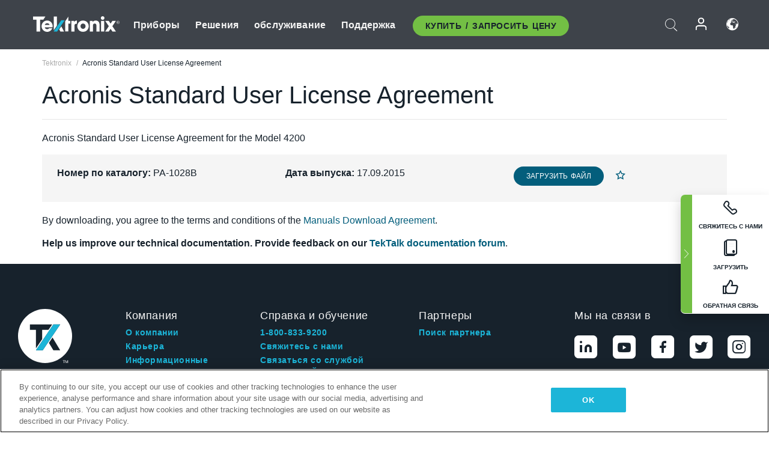

--- FILE ---
content_type: text/html; charset=utf-8
request_url: https://www.tek.com/ru/manual/acronis-standard-user-license-agreement-manual
body_size: 14754
content:



<!DOCTYPE html>
<html lang="ru-RU">
<head itemscope itemtype="http://schema.org/WebSite">
    <meta charset="utf-8">
    <meta http-equiv="X-UA-Compatible" content="IE=edge">
    <meta name="viewport" content="width=device-width" />
    <meta http-equiv="content-language" content="ru-RU">

        <!--Critical CSS Styles-->
        
        <!--CSS Styles-->
        <link rel="stylesheet" id="tek-main-css" href="/patternlab/css/tek.css?v-2026.01.15.1" as="style" data-version="2026.01.15.1">
        <noscript id="tek-main-css-noscript"><link rel="stylesheet" href="/patternlab/css/tek.css?v-2026.01.15.1"></noscript>


    <style type="text/css" data-source="global">
        
    </style>
    <style type="text/css" data-source="localized">
            
    </style>

    <style>
.bundle-card{
overflow: visible;
}
.oem-hide{display:none !important;}
.bundle-card .bundle-price {
font-size:1.425rem!important;
}
@media screen and (min-width: 992px) and (max-width: 1279px){
.bundle-card .bundle-price {
font-size:1.1rem!important;
}
}
.new-nav-item::before {
    color: #73bf44;
    display: initial;
}
:lang(en) .new-nav-item::before, :lang(en) header.header--redesign .nav--main ul li ul li a.category[href="https://my.tek.com/tektalk/"]:before
{
  content: "NEW! ";
   color: #73bf44;
    display: initial;
}
:lang(ja) .new-nav-item::before {
    content: "新着 ";
}
:lang(zh-CN) .new-nav-item::before {
    content: "新的 ";
}
:lang(de-DE) .new-nav-item::before {
    content: "Neu ";
}
:lang(fr-FR) .new-nav-item::before {
    content: "Nouveau "
}
:lang(zh-TW) .new-nav-item::before {
    content: "新的 ";
}
@media screen and (min-width: 992px) {
:lang(fr-FR) .new-nav-item::before {left: -45px;}
  .new-nav-item::before {
    position: absolute;
    left: -20px;
  }
}
.tek-accordion-content {display:none;}
div#drift-frame-controller{z-index:214748364!important;}
@media only screen and (max-width:425px){#onetrust-banner-sdk.otFlat{max-height:25%!important}#onetrust-banner-sdk #onetrust-policy{margin-left:0;margin-top:10px!important}#onetrust-banner-sdk .ot-sdk-columns{width:48%!important;float:left;box-sizing:border-box;padding:0;display:initial;margin-right:2%}#onetrust-consent-sdk #onetrust-button-group button:first-child{margin-top:40px!important}#onetrust-banner-sdk #onetrust-close-btn-container{top:0!important}#onetrust-banner-sdk #onetrust-banner-sdk.ot-close-btn-link,#onetrust-banner-sdk.ot-close-btn-link{padding-top:0!important}}
@media screen and (max-width: 767px){
footer.footer.footer-redesign .footer-connect .social-media-container a {font-size:2rem;}
}
@media screen and (max-width: 300px){
footer.footer.footer-redesign .footer-connect .social-media-container a {font-size:1rem;}
}
/* Slick */
.slider-wrap .slider.slick-slider .banner {display:none;}
.slider-wrap .slider.slick-slider .banner:first-child {display:block;}
.slider-wrap .slider.slick-slider.slick-initialized .banner {display:block;}
/* Documents */
main.main .main-content img.lazy {
max-height: 285px;
min-height: 285px;
}
main.main .main-content #sidebar-wrapper img.lazy,
main.main .main-content img.lazy.loaded,
main.main .main-content .chap-nav img.lazy {
max-height: inherit;
min-height: inherit;
}
main.main .main-content:after,
main.main .main-content #wrapper:after {
    clear: both;
    content: "";
    display: table;
}
@media screen and (min-width: 577px){
  main.main .doc__img {margin: 20px 15px 0px 45px;}
}
/* Slick */
.slider.js-slider-dots img.lazy.loaded,
.main-content img.lazy.loaded {
    max-height: initial;
}
/* MSDM */
div[data-form-block-id="249c9904-bdc6-ee11-9078-6045bd058aac"] {
  visibility: hidden;
  max-height: 1px;
  max-width: 1px;
  overflow: hidden;
}
</style>
    <!--END CSS tyles-->

        <script type="text/javascript" src="/static/js/vendor/jquery-3.5.1.min.js"></script>
<script>
window.dataLayer = window.dataLayer || [];
</script>

<!-- Optimizely -->
<script async src="/api/optimizelyjs/6238166017900544.js"></script>
<!-- End Optimizely -->

<!-- Google Tag Manager -->
<script>(function(w,d,s,l,i){w[l]=w[l]||[];w[l].push({'gtm.start':
new Date().getTime(),event:'gtm.js'});var f=d.getElementsByTagName(s)[0],
j=d.createElement(s),dl=l!='dataLayer'?'&l='+l:'';j.async=true;j.src=
'https://www.googletagmanager.com/gtm.js?id='+i+dl;f.parentNode.insertBefore(j,f);
})(window,document,'script','dataLayer','GTM-77N6');</script>
<!-- End Google Tag Manager -->

    <title itemprop="name">Acronis Standard User License Agreement | Tektronix</title>
    <meta name="keywords" content="Acronis Standard User License Agreement, " />
    <meta name="description" content="Acronis Standard User License Agreement for the Model 4200" />

<!--Open Graph Tags-->
    <meta property="og:title" content="Acronis Standard User License Agreement" />

<meta property="og:type" content="website" />

    <meta property="og:description" content="Acronis Standard User License Agreement for the Model 4200 " />

<meta property="og:url" content="https://www.tek.com/ru/manual/acronis-standard-user-license-agreement-manual" />




<!--Canonical and Alternate URLs-->
<link rel="canonical" href="https://www.tek.com/ru/manual/acronis-standard-user-license-agreement-manual" itemprop="url" />



<!--Developer site considerations-->

        <link rel="alternate" hreflang="en" href="https://www.tek.com/en/manual/acronis-standard-user-license-agreement-manual" />
        <link rel="alternate" hreflang="x-default" href="https://www.tek.com/en/manual/acronis-standard-user-license-agreement-manual" />
        <link rel="alternate" hreflang="ja-jp" href="https://www.tek.com/ja/manual/acronis-standard-user-license-agreement-manual" />
        <link rel="alternate" hreflang="de-de" href="https://www.tek.com/de/manual/acronis-standard-user-license-agreement-manual" />
        <link rel="alternate" hreflang="ru-ru" href="https://www.tek.com/ru/manual/acronis-standard-user-license-agreement-manual" />
        <link rel="alternate" hreflang="fr-fr" href="https://www.tek.com/fr/manual/acronis-standard-user-license-agreement-manual" />
        <link rel="alternate" hreflang="zh-cn" href="https://www.tek.com.cn/manual/acronis-standard-user-license-agreement-manual" />
        <link rel="alternate" hreflang="zh-tw" href="https://www.tek.com/tw/manual/acronis-standard-user-license-agreement-manual" />
        <link rel="alternate" hreflang="ko-kr" href="https://www.tek.com/ko/manual/acronis-standard-user-license-agreement-manual" />
        <link rel="alternate" hreflang="vi-vn" href="https://www.tek.com/vn/manual/acronis-standard-user-license-agreement-manual" />
    

    

    <script type="text/plain" class="optanon-category-C0002">
        if(document.cookie.indexOf('SC_TRACKING_CONSENT') == -1)
        {
            fetch("/api/trackingconsent/giveconsent", {method: "GET", credentials: 'include'});
        }
    </script>
</head>
<body class="" data-channel="sales" sc-item-id="{05DA19EB-45CE-4ED0-B7EE-933FF63DC6E9}" data-user-email="" data-user-name="" data-cf-country="US">
<!-- Google Tag Manager (noscript) -->
<noscript><iframe src="https://www.googletagmanager.com/ns.html?id=GTM-77N6"
height="0" width="0" style="display:none;visibility:hidden"></iframe></noscript>
<!-- End Google Tag Manager (noscript) -->

    <header class="header header--redesign tek-contact">
    <div class="header__top-mobile">
        <div class="header__btn">
    <div class="block--phone">
        <div class="buyquote-phone icon-phone"><a class="buy-contact-number"></a></div>
    </div>
    <div id="btn-search" class="btn--search">
        <span class="sr-only">Включить поиск</span>
        <span class="icon-search"></span>
    </div>
        <div class="btn--lang">
            <a class="icon-earth header-right__item"><span class="region-text"></span></a>

            <div id="lang-selector-nav" class="lang-selector-bar lang-selector-redesign">
                <div class="lang-selector-bar__header">
                    <div class="header-text">Current Language</div>
                    <div class="header-right__item"><span class="btn-close">×</span></div>
                    <div class="region-text">Russian (Russia)</div>
                </div>
                <p class="lang-selector-bar__message">Выберите язык:</p>
                <nav class="lang-selector-bar__lang-menu">
                    <ul>
                                <li><a href="https://www.tek.com/en/manual/acronis-standard-user-license-agreement-manual">English</a></li>
                                <li><a href="https://www.tek.com/fr/manual/acronis-standard-user-license-agreement-manual">FRAN&#199;AIS</a></li>
                                <li><a href="https://www.tek.com/de/manual/acronis-standard-user-license-agreement-manual">DEUTSCH</a></li>
                                <li><a href="https://www.tek.com/vn/manual/acronis-standard-user-license-agreement-manual">Việt Nam</a></li>
                                <li><a href="https://www.tek.com.cn/manual/acronis-standard-user-license-agreement-manual">简体中文</a></li>
                                <li><a href="https://www.tek.com/ja/manual/acronis-standard-user-license-agreement-manual">日本語</a></li>
                                <li><a href="https://www.tek.com/ko/manual/acronis-standard-user-license-agreement-manual">한국어</a></li>
                                <li><a href="https://www.tek.com/tw/manual/acronis-standard-user-license-agreement-manual">繁體中文</a></li>
                    </ul>
                </nav>

            </div>
        </div>
    <div id="btn-menu" class="btn--menu">
        <span class="sr-only">Включить меню</span>
        <span class="icon-menu"></span>
    </div>
</div><div class="search-block-form">
    
<div class="page-quick-search">
<form action="/api/searchbar/search" method="post"><input name="__RequestVerificationToken" type="hidden" value="ZMci-hjERFJ3IOa1S-71zsJx8e5dPWrlWVzdodtPXHQLd9WtCh_rDsWOnqeFx1Go3GcKpxU097_EUtcHaLxYjQN2hCc6Xkgeedd_hcl6UrA1" /><input id="uid" name="uid" type="hidden" value="ce22e590-c601-4e5c-a23d-c843aee244d9" />        <div class="form-item">
            <input autocomplete="off" class="form-search form-search-input search-input-06050edb6246479bae45057c748dcd4f" id="06050edb6246479bae45057c748dcd4f" name="SearchText" placeholder="Поиск" type="text" value="" />
        </div>
        <div class="form-actions">
            <input type="submit" autocomplete="off" id="edit-submit" value="Поиск" class="button form-submit search-button-06050edb6246479bae45057c748dcd4f" />
        </div>
</form>
    <div class="search-quick-container" id="search-container-result-06050edb6246479bae45057c748dcd4f" style="display: none;">
        <div class="helper-container">
            <div class="close-container"><span class="btn-close" data-search-id="06050edb6246479bae45057c748dcd4f">x</span></div>
            <div class="mobile-tabs">
                <div class="tabs-container">
                    <div data-tab-id="prod-tab" data-search-id="06050edb6246479bae45057c748dcd4f" class="tab active product-tab-products-content"></div>
                    <div data-tab-id="doc-tab" data-search-id="06050edb6246479bae45057c748dcd4f" class="tab product-tab-docs-content"></div>
                </div>
            </div>
            <div class="row padding-20 content-row">
                <div data-tab-content-id="prod-tab" class="col-md-6 col-xs-12 tab-content active prod-tab-content">
                    <div class="products-content">
                    </div>
                </div>
                <div data-tab-content-id="doc-tab" class="col-md-6 col-xs-12 tab-content inactive docs-tab-content">
                    <div class="docs-content">
                    </div>
                </div>
            </div>
            <div class="no-results-link">To find technical documents by model, try our <a href="/ru/product-support">Product Support Center</a></div>
            <div class="center mr-show-it-all go-to-all-results"><a href="/ru/search">Show all results →</a></div>
        </div>
    </div>
</div>
</div>
<div class="header__logo">
    <div class="block">
        <a href="/ru/">
            <picture><img src="/patternlab/images/transparent-pixel.png" class="main-logo lazy" alt="logo" data-src="/-/media/project/tek/images/logos/logo.svg?iar=0"></picture>
        </a>
        <a href="/ru/">
            <picture><img src="/patternlab/images/transparent-pixel.png" class="second-logo lazy" alt="mobile_logo" data-src="/-/media/project/tek/images/logos/mobile_logo.svg?iar=0"></picture>
        </a>
    </div>
</div>
    </div>
    <div class="header__menu">
        <div class="header-left">
            

<nav class="nav--main">
    <ul>
                    <li>


                <a class="parent-item" href="/ru/">Приборы</a>

                <div class="sub-menu">
                    <div class="container w--dynamic">

                        <div class="row">

                                <div class="col-xs-12 col-md-4 menu-col">
                                    <ul>

                                            <li>
<a class="category" href="/ru/products/oscilloscopes-and-probes">Осциллографы и пробники</a>                                            </li>
                                                <li>
                                                    <ul>

                                                                        <li>
                                                                            <a href="/ru/products/oscilloscopes">Осциллографы</a>
                                                                        </li>
                                                                        <li>
                                                                            <a href="/ru/products/oscilloscopes/high-speed-digitizers">Высокоскоростные дигитайзеры</a>
                                                                        </li>
                                                                        <li>
                                                                            <a href="/ru/products/oscilloscopes/oscilloscope-probes">Пробники и аксессуары</a>
                                                                        </li>
                                                    </ul>
                                                </li>
                                            <li>
<a class="m-t-lg-29 category" href="/ru/products/software">Software</a>                                            </li>
                                                <li>
                                                    <ul>

                                                                        <li>
                                                                            <a href="/ru/products/software?category=bench-software">Bench Software</a>
                                                                        </li>
                                                                        <li>
                                                                            <a href="/ru/products/software?category=data-analysis">Data Analysis</a>
                                                                        </li>
                                                                        <li>
                                                                            <a href="/ru/solutions/application/test-automation">Test Automation</a>
                                                                        </li>
                                                    </ul>
                                                </li>
                                            <li>
<a class="m-t-lg-29 category" href="/ru/products/analyzers">Анализаторы</a>                                            </li>
                                                <li>
                                                    <ul>

                                                                        <li>
                                                                            <a href="/ru/products/spectrum-analyzers">Анализаторы спектра</a>
                                                                        </li>
                                                                        <li>
                                                                            <a href="/ru/products/keithley/4200a-scs-parameter-analyzer">Параметрические анализаторы</a>
                                                                        </li>
                                                                        <li>
                                                                            <a href="/ru/products/coherent-optical-products">Анализаторы оптической модуляции</a>
                                                                        </li>
                                                                        <li>
                                                                            <a href="/ru/products/frequency-counters">Частотомеры</a>
                                                                        </li>
                                                    </ul>
                                                </li>
                                                                            </ul>
                                </div>
                                <div class="col-xs-12 col-md-4 menu-col">
                                    <ul>

                                            <li>
<a class="category" href="/ru/products/signal-generators">Генераторы сигналов</a>                                            </li>
                                                <li>
                                                    <ul>

                                                                        <li>
                                                                            <a href="/ru/products/signal-generators/arbitrary-function-generator">Генераторы сигналов произвольной формы</a>
                                                                        </li>
                                                                        <li>
                                                                            <a href="/ru/products/arbitrary-waveform-generators">Генераторы сигналов произвольной формы</a>
                                                                        </li>
                                                    </ul>
                                                </li>
                                            <li>
<a class="m-t-lg-29 category" href="/ru/products/sources-and-supplies">Источники питания и измерители</a>                                            </li>
                                                <li>
                                                    <ul>

                                                                        <li>
                                                                            <a href="/ru/products/keithley/source-measure-units">Источники-измерители</a>
                                                                        </li>
                                                                        <li>
                                                                            <a href="/ru/products/dc-power-supplies">Источники питания</a>
                                                                        </li>
                                                                        <li>
                                                                            <a href="/ru/products/dc-electronic-loads">Электронные нагрузки постоянного тока</a>
                                                                        </li>
                                                                        <li>
                                                                            <a href="/ru/products/ea/bidirectional-power-supplies">DC Bidirectional Supplies</a>
                                                                        </li>
                                                                        <li>
                                                                            <a href="/ru/products/battery-test-and-simulation">Оборудование для электрохимической промышленности</a>
                                                                        </li>
                                                    </ul>
                                                </li>
                                            <li>
<a class="m-t-lg-29 category" href="/ru/products/meters">Измерители</a>                                            </li>
                                                <li>
                                                    <ul>

                                                                        <li>
                                                                            <a href="/ru/products/keithley/benchtop-digital-multimeter">Цифровые мультиметры</a>
                                                                        </li>
                                                                        <li>
                                                                            <a href="/ru/products/keithley/data-acquisition-daq-systems">Data Acquisition and Switching</a>
                                                                        </li>
                                                                        <li>
                                                                            <a href="/ru/products/keithley/low-level-sensitive-and-specialty-instruments">Приборы для измерения сигналов низкого уровня / Чувствительные и специальные приборы</a>
                                                                        </li>
                                                    </ul>
                                                </li>
                                                                            </ul>
                                </div>
                                <div class="col-xs-12 col-md-4 menu-col">
                                    <ul>

                                            <li>
<a class="category" href="/ru/products">Additional Products</a>                                            </li>
                                                <li>
                                                    <ul>

                                                                        <li>
                                                                            <a href="/ru/products/reference-solutions">Reference Solutions</a>
                                                                        </li>
                                                                        <li>
                                                                            <a href="/ru/products/keithley/semiconductor-testing-systems">Системы тестирования полупроводников</a>
                                                                        </li>
                                                                        <li>
                                                                            <a href="/ru/products/components-accessories">Комплектующие и принадлежности</a>
                                                                        </li>
                                                                        <li>
                                                                            <a href="/ru/buy/encore">Восстановленное тестовое оборудование</a>
                                                                        </li>
                                                                        <li>
                                                                            <a class="nav-highlight mb-3" href="/ru/tools">Product Selectors &amp; Calculators ⇨</a>
                                                                        </li>
                                                    </ul>
                                                </li>
                                            <li>
<a class="category" href="/ru/products/keithley">Приборы Keithley</a>                                            </li>
                                            <li>
<a class="category" href="/ru/products/ea">EA Elektro-Automatik Products</a>                                            </li>
                                            <li>
<a class="category" href="/ru/products">Просмотреть все продукты</a>                                            </li>
                                            <li>
<a class="category" href="/ru/buy/promotions">Promotions</a>                                            </li>
                                                                            </ul>
                                </div>
                        </div>
                    </div>
                </div>
            </li>
            <li>


                <a class="parent-item" href="/ru/">Решения</a>

                <div class="sub-menu">
                    <div class="container w--dynamic">

                        <div class="row">

                                <div class="col-xs-12 col-md-3 key-trends-col menu-col">
                                    <ul>

                                            <li>
<a class="category">Ключевые тенденции</a>                                            </li>
                                                <li>
                                                    <ul>

                                                                        <li>
                                                                            <a>Перспективные исследования</a>
                                                                        </li>
                                                                        <li>
                                                                            <a href="/ru/solutions/industry/aero-def">Аэрокосмическая и оборонная промышленность</a>
                                                                        </li>
                                                                        <li>
                                                                            <a href="/ru/solutions/industry/automotive-test-solutions">Автомобильная электроника</a>
                                                                        </li>
                                                                        <li>
                                                                            <a href="/ru/education/university-labs">Учебные лаборатории</a>
                                                                        </li>
                                                                        <li>
                                                                            <a href="/ru/solutions/industry/medical-devices-and-systems">Здравоохранение</a>
                                                                        </li>
                                                                        <li>
                                                                            <a href="/ru/solutions/industry/power-semiconductor">Power Semiconductor</a>
                                                                        </li>
                                                                        <li>
                                                                            <a href="/ru/solutions/industry/renewable-energy">Renewable Energy</a>
                                                                        </li>
                                                                        <li>
                                                                            <a href="/ru/solutions/industry/semiconductor-design-and-manufacturing">Разработка и изготовление полупроводниковых устройств</a>
                                                                        </li>
                                                    </ul>
                                                </li>
                                                                            </ul>
                                </div>
                                <div class="col-xs-12 col-md-9 app-ind-col menu-col">
                                    <ul>

                                            <li>
<a class="category" href="/ru/solutions">Области применения и секторы промышленности</a>                                            </li>
                                                <li>
                                                    <ul>

                                                                        <li>
                                                                            <a href="/ru/solutions/application/3d-sensing">3D-сканирование и методы визуализации</a>
                                                                        </li>
                                                                        <li>
                                                                            <a href="/ru/solutions/application/emi-emc-testing">Тестирование на соответствие требованиям по ЭМС/ЭМП</a>
                                                                        </li>
                                                                        <li>
                                                                            <a href="/ru/solutions/application/high-speed-serial-communication">Высокоскоростная последовательная передача данных</a>
                                                                        </li>
                                                                        <li>
                                                                            <a href="/ru/solutions/application/material-science">Материаловедение</a>
                                                                        </li>
                                                                        <li>
                                                                            <a href="/ru/">Оборонная промышленность и правительственные учреждения</a>
                                                                        </li>
                                                                        <li>
                                                                            <a href="/ru/solutions/application/power-efficiency">Энергоэффективность</a>
                                                                        </li>
                                                                        <li>
                                                                            <a href="/ru/solutions/application/rf-testing">RF Testing</a>
                                                                        </li>
                                                                        <li>
                                                                            <a href="/ru/solutions/application/test-automation">Test Automation</a>
                                                                        </li>
                                                                        <li>
                                                                            <a href="/ru/">Проводная связь</a>
                                                                        </li>
                                                    </ul>
                                                </li>
                                            <li>
<a class="m-t-lg-29 category" href="/ru/solutions">All Solutions</a>                                            </li>
                                                                            </ul>
                                </div>
                        </div>
                    </div>
                </div>
            </li>
            <li>

                    <meta itemprop="serviceType" content="обслуживание" />

                <a class="parent-item" href="/ru/">обслуживание</a>

                <div class="sub-menu">
                    <div class="container w--dynamic">

                        <div class="row">

                                <div class="col-xs-12 col-md-4 menu-col">
                                    <ul>

                                            <li>
<a class="category" href="/ru/services/calibration-services">                                                    <span itemprop="name">
                                                        Услуги по калибровке
                                                    </span>
</a>                                            </li>
                                                <li>
                                                    <ul>

                                                                        <li>
                                                                            <div>
                                                                                <span itemprop="name">
                                                                                    <a href="/ru/services/calibration-services/factory-verified-calibration-services">Factory Verified Calibration</a>
                                                                                </span>
                                                                            </div>
                                                                        </li>
                                                                        <li>
                                                                            <div>
                                                                                <span itemprop="name">
                                                                                    <a href="/ru/services/calibration-services/multi-brand-oem-compliant-calibration-services">Multi-Brand Compliant Calibration</a>
                                                                                </span>
                                                                            </div>
                                                                        </li>
                                                                        <li>
                                                                            <div>
                                                                                <span itemprop="name">
                                                                                    <a href="/ru/services/calibration-services/quality">Качество и аккредитация</a>
                                                                                </span>
                                                                            </div>
                                                                        </li>
                                                                        <li>
                                                                            <div>
                                                                                <span itemprop="name">
                                                                                    <a href="/ru/services/calibration-services/calibration-capabilities">Калибровочные услуги</a>
                                                                                </span>
                                                                            </div>
                                                                        </li>
                                                                        <li>
                                                                            <div>
                                                                                <span itemprop="name">
                                                                                    <a href="/ru/services/calibration-services/locations">Расположение</a>
                                                                                </span>
                                                                            </div>
                                                                        </li>
                                                                        <li>
                                                                            <div>
                                                                                <span itemprop="name">
                                                                                    <a href="/ru/services/calibration-services/calibration-services-levels">Уровни услуг</a>
                                                                                </span>
                                                                            </div>
                                                                        </li>
                                                                        <li>
                                                                            <div>
                                                                                <span itemprop="name">
                                                                                    <a href="/ru/services/test-equipment-repair/rma-status-search">Factory Calibration Status Tracking</a>
                                                                                </span>
                                                                            </div>
                                                                        </li>
                                                                        <li>
                                                                            <div>
                                                                                <span itemprop="name">
                                                                                    <a class="nav-highlight" href="/ru/services/multi-brand-quote-request">Multi-Brand Service Request ⇨</a>
                                                                                </span>
                                                                            </div>
                                                                        </li>
                                                                        <li>
                                                                            <div>
                                                                                <span itemprop="name">
                                                                                    <a href="/ru/services/test-equipment-repair/rma-request">Запросить услуги по ремонту</a>
                                                                                </span>
                                                                            </div>
                                                                        </li>
                                                    </ul>
                                                </li>
                                            <li>
<a class="m-t-lg-29 category" href="/ru/services/asset-management">                                                    <span itemprop="name">
                                                        Услуги управления активами
                                                    </span>
</a>                                            </li>
                                                <li>
                                                    <ul>

                                                                        <li>
                                                                            <div>
                                                                                <span itemprop="name">
                                                                                    <a href="/ru/services/asset-management/calweb">CalWeb</a>
                                                                                </span>
                                                                            </div>
                                                                        </li>
                                                                        <li>
                                                                            <div>
                                                                                <span itemprop="name">
                                                                                    <a href="/ru/services/asset-management/managed-services">Управляемые услуги</a>
                                                                                </span>
                                                                            </div>
                                                                        </li>
                                                    </ul>
                                                </li>
                                                                            </ul>
                                </div>
                                <div class="col-xs-12 col-md-4 menu-col">
                                    <ul>

                                            <li>
<a class="category" href="/ru/services/test-equipment-repair">                                                    <span itemprop="name">
                                                        Услуги по ремонту
                                                    </span>
</a>                                            </li>
                                                <li>
                                                    <ul>

                                                                        <li>
                                                                            <div>
                                                                                <span itemprop="name">
                                                                                    <a class="oem-hide" href="/ru/services/test-equipment-repair/rma-request">Запросить услуги по ремонту</a>
                                                                                </span>
                                                                            </div>
                                                                        </li>
                                                                        <li>
                                                                            <div>
                                                                                <span itemprop="name">
                                                                                    <a href="/ru/services/test-equipment-repair/rma-status-search">Отследить статус ремонта</a>
                                                                                </span>
                                                                            </div>
                                                                        </li>
                                                                        <li>
                                                                            <div>
                                                                                <span itemprop="name">
                                                                                    <a href="/webform/request-tektronix-parts-information">Запасные части</a>
                                                                                </span>
                                                                            </div>
                                                                        </li>
                                                                        <li>
                                                                            <div>
                                                                                <span itemprop="name">
                                                                                    <a href="/ru/services/test-equipment-repair/warranty-status-search">Проверьте состояние гарантийной поддержки</a>
                                                                                </span>
                                                                            </div>
                                                                        </li>
                                                    </ul>
                                                </li>
                                                                            </ul>
                                </div>
                                <div class="col-xs-12 col-md-4 menu-col">
                                    <ul>

                                            <li>
<a class="category" href="/ru/services/ea-factory-service">EA Elektro-Automatik Service</a>                                            </li>
                                            <li>
<a class="category" href="/ru/component-solutions">Tektronix Component Solutions</a>                                            </li>
                                            <li>
<a class="category" href="/ru/services/factory-service-plans">Сервисные планы компании-производителя</a>                                            </li>
                                            <li>
<a class="category" href="/ru/services">All Services</a>                                            </li>
                                                                            </ul>
                                </div>
                        </div>
                    </div>
                </div>
            </li>
            <li>


                <a class="parent-item" href="/ru/">Поддержка</a>

                <div class="sub-menu">
                    <div class="container w--dynamic">

                        <div class="row">

                                <div class="col-xs-12 col-md-4 menu-col">
                                    <ul>

                                            <li>
<a class="category" href="/ru/ownerresources">Products</a>                                            </li>
                                                <li>
                                                    <ul>

                                                                        <li>
                                                                            <a href="/ru/support/datasheets-manuals-software-downloads">Datasheets &amp; Manuals</a>
                                                                        </li>
                                                                        <li>
                                                                            <a href="/ru/order-status-search">Order Status</a>
                                                                        </li>
                                                                        <li>
                                                                            <a href="/ru/product-registration">Product Registration</a>
                                                                        </li>
                                                                        <li>
                                                                            <a href="/ru/services/test-equipment-repair/warranty-status-search"> Warranty Status</a>
                                                                        </li>
                                                                        <li>
                                                                            <a href="/ru/buy/request-parts-information">Parts</a>
                                                                        </li>
                                                    </ul>
                                                </li>
                                            <li>
<a class="m-t-lg-29 category" href="/ru/products/software">Software</a>                                            </li>
                                                <li>
                                                    <ul>

                                                                        <li>
                                                                            <a href="/ru/support/datasheets-manuals-software-downloads">Software Downloads</a>
                                                                        </li>
                                                                        <li>
                                                                            <a href="/ru/support/products/product-license"> TekAMS (Software License Management)</a>
                                                                        </li>
                                                    </ul>
                                                </li>
                                            <li>
<a class="m-t-lg-29 category" href="/ru/support/resource-center">Resources</a>                                            </li>
                                                <li>
                                                    <ul>

                                                                        <li>
                                                                            <a href="/ru/support/ea">EA Elektro-Automatik Support</a>
                                                                        </li>
                                                                        <li>
                                                                            <a href="/ru/support/faqs">FAQs</a>
                                                                        </li>
                                                                        <li>
                                                                            <a href="/ru/support">Support Center</a>
                                                                        </li>
                                                                        <li>
                                                                            <a href="https://my.tek.com/en/support/create-new-support-case/">Technical Support</a>
                                                                        </li>
                                                    </ul>
                                                </li>
                                                                            </ul>
                                </div>
                                <div class="col-xs-12 col-md-4 menu-col">
                                    <ul>

                                            <li>
<a class="category" href="/ru/buy">How &amp; Where to Buy</a>                                            </li>
                                                <li>
                                                    <ul>

                                                                        <li>
                                                                            <a href="/ru/contact-tek">Contact Us</a>
                                                                        </li>
                                                                        <li>
                                                                            <a href="/ru/buy/partner-locator">Distributor Locator</a>
                                                                        </li>
                                                                        <li>
                                                                            <a href="/ru/buy/gsa-multiple-award-schedule-pricelist">GSA Program</a>
                                                                        </li>
                                                                        <li>
                                                                            <a href="/ru/buy/promotions">Promotions</a>
                                                                        </li>
                                                    </ul>
                                                </li>
                                            <li>
<a class="m-t-lg-29 category" href="/ru/about-us/integrity-and-compliance-program">Compliance</a>                                            </li>
                                                <li>
                                                    <ul>

                                                                        <li>
                                                                            <a href="/ru/support/export-codes">Export Codes</a>
                                                                        </li>
                                                                        <li>
                                                                            <a href="/ru/about-us/integrity-and-compliance-program">Integrity and Compliance</a>
                                                                        </li>
                                                                        <li>
                                                                            <a href="/ru/services/recycle">Product Recycling (Europe Only)</a>
                                                                        </li>
                                                                        <li>
                                                                            <a href="/ru/support/product-security">Product Security</a>
                                                                        </li>
                                                                        <li>
                                                                            <a href="/ru/services/customer-quality-assurance">Quality Assurance</a>
                                                                        </li>
                                                                        <li>
                                                                            <a href="/ru/services/safety">Safety Recall</a>
                                                                        </li>
                                                                        <li>
                                                                            <a href="/ru/documents/service/traceability-map-beaverton-pdf">Traceability</a>
                                                                        </li>
                                                    </ul>
                                                </li>
                                                                            </ul>
                                </div>
                                <div class="col-xs-12 col-md-4 menu-col">
                                    <ul>

                                            <li>
<a class="category" href="/ru/about-us">Company</a>                                            </li>
                                                <li>
                                                    <ul>

                                                                        <li>
                                                                            <a href="/ru/about-us">About Us</a>
                                                                        </li>
                                                                        <li>
                                                                            <a href="/ru/blog?lang=en&amp;category=blogs">Blogs</a>
                                                                        </li>
                                                                        <li>
                                                                            <a href="/ru/stories">Customer Stories</a>
                                                                        </li>
                                                                        <li>
                                                                            <a href="/ru/events">Events</a>
                                                                        </li>
                                                                        <li>
                                                                            <a href="/ru/newsroom">Newsroom</a>
                                                                        </li>
                                                    </ul>
                                                </li>
                                            <li>
<a class="m-t-lg-29 category" href="/ru/buy/partners">Partner Portal</a>                                            </li>
                                            <li>
<a class="m-t-lg-29 category" href="https://my.tek.com/en/tektalk/?_gl=1%2Ago2ulq%2A_gcl_aw%2AR0NMLjE3MTkzNDUxNDEuQ2p3S0NBancxZW16QmhCOEVpd0FId1paeGJQdzltVFJROGZqSXJhNUFhN2h6eEZmRDBIXzNUMHNUdkhBZTEzak42Q0JWbHY3aDczLUZob0NhdWNRQXZEX0J3RQ..%2A_gcl_au%2AMTkxNDIxMTgzOC4xNzE5MzQ1MTM4LjE1NTYyMzIxOTMuMTcyMDczMjUyMy4xNzIwNzMyNTIy%2A_ga%2AMTMzODM0MTkyMy4xNzE5MzQ1MTM4%2A_ga_1HMYS1JH9M%2AMTcyMjQ1NTUwNy42Mi4xLjE3MjI0NTYzODMuMjIuMC4w">TekTalk User Community</a>                                            </li>
                                                                            </ul>
                                </div>
                        </div>
                    </div>
                </div>
            </li>
        <li>
                <div class="header-left__item block-buyquote">
        <nav class="nav--buy-quote">
            <ul>
                <li>
                        <a href="#" class="btn btn--green btn--small btn-quote parent-item">Купить / Запросить цену</a>
                    <div class="buy-quote sub-menu">
                        <div class="container">
                            <div class="row" style="justify-content: center;">
                                    <div class="thumbnails-wrap">
<a class="icon-top icon-scope" href="/ru/buy/tekstore/quote">GET PRODUCT QUOTE</a><a class="icon-top icon-repair-service" href="/ru/request-service-quote-or-info">GET SERVICE QUOTE</a><a class="icon-top icon-contact-card-2021" title="Contact Sales" href="/ru/buy/request-sales-contact">CONTACT SALES</a>                                    </div>
                            </div>
                        </div>
                    </div>
                </li>
            </ul>
        </nav>
    </div>

        </li>
    </ul>
</nav>

        </div>
        <div class="region--header_menu_right">
            <div class="header-right">
                

<div class="block--phone header-right__item">
    <div class="buyquote-phone">
        <a class="buy-contact-number"></a>
    </div>
</div>
<div class="search-block-form header-right__item">
    <div class="btn--search parent-item">
        <span class="sr-only">Включить поиск</span>
        <span class="icon-search"></span>
    </div>
    <div class="header-search-form">
        
<div class="page-quick-search">
<form action="/api/searchbar/search" method="post"><input name="__RequestVerificationToken" type="hidden" value="7MjJx49Btb_jtSYn4wxaFc7IMB3upfz1oBBy2hR2b2DcwJUDUcl0Cjg6LixwD_STDgWmb_bNGZv0KpmKf5z9H8_-bmUVwuqSVT3k0csv_a81" /><input id="uid" name="uid" type="hidden" value="8686de6d-72fe-4e17-8bcb-63549d993e16" />        <div class="form-item">
            <input autocomplete="off" class="form-search form-search-input search-input-1b9736af5ab443c68d4ec31e138a2833" id="1b9736af5ab443c68d4ec31e138a2833" name="SearchText" placeholder="Поиск" type="text" value="" />
        </div>
        <div class="form-actions">
            <input type="submit" autocomplete="off" id="edit-submit" value="Поиск" class="button form-submit search-button-1b9736af5ab443c68d4ec31e138a2833" />
        </div>
</form>
    <div class="search-quick-container" id="search-container-result-1b9736af5ab443c68d4ec31e138a2833" style="display: none;">
        <div class="helper-container">
            <div class="close-container"><span class="btn-close" data-search-id="1b9736af5ab443c68d4ec31e138a2833">x</span></div>
            <div class="mobile-tabs">
                <div class="tabs-container">
                    <div data-tab-id="prod-tab" data-search-id="1b9736af5ab443c68d4ec31e138a2833" class="tab active product-tab-products-content"></div>
                    <div data-tab-id="doc-tab" data-search-id="1b9736af5ab443c68d4ec31e138a2833" class="tab product-tab-docs-content"></div>
                </div>
            </div>
            <div class="row padding-20 content-row">
                <div data-tab-content-id="prod-tab" class="col-md-6 col-xs-12 tab-content active prod-tab-content">
                    <div class="products-content">
                    </div>
                </div>
                <div data-tab-content-id="doc-tab" class="col-md-6 col-xs-12 tab-content inactive docs-tab-content">
                    <div class="docs-content">
                    </div>
                </div>
            </div>
            <div class="no-results-link">To find technical documents by model, try our <a href="/ru/product-support">Product Support Center</a></div>
            <div class="center mr-show-it-all go-to-all-results"><a href="/ru/search">Show all results →</a></div>
        </div>
    </div>
</div>
    </div>
</div><nav class="header-right__item nav--account">
    <ul>
            <li class="nav--account__login">
                <form action="/identity/externallogin?authenticationType=AzureB2C&amp;ReturnUrl=%2fidentity%2fexternallogincallback%3fReturnUrl%3d%252fru%252fmanual%252facronis-standard-user-license-agreement-manual%26sc_site%3dus%26authenticationSource%3dDefault&amp;sc_site=us" method="post">    <button type="submit" class="login-link">Login</button>
</form>
            </li>
    </ul>
</nav><a class="icon-earth header-right__item"><span class="region-text"></span></a>

<div id="lang-selector-nav" class="lang-selector-bar lang-selector-redesign">
    <div class="lang-selector-bar__header">
        <div class="header-text">Current Language</div>
        <div class="header-right__item"><span class="btn-close">×</span></div>
        <div class="region-text">Russian (Russia)</div>
    </div>
    <p class="lang-selector-bar__message">Выберите язык:</p>
    <nav class="lang-selector-bar__lang-menu">
        <ul>
                    <li><a href="https://www.tek.com/en/manual/acronis-standard-user-license-agreement-manual">English</a></li>
                    <li><a href="https://www.tek.com/fr/manual/acronis-standard-user-license-agreement-manual">FRAN&#199;AIS</a></li>
                    <li><a href="https://www.tek.com/de/manual/acronis-standard-user-license-agreement-manual">DEUTSCH</a></li>
                    <li><a href="https://www.tek.com/vn/manual/acronis-standard-user-license-agreement-manual">Việt Nam</a></li>
                    <li><a href="https://www.tek.com.cn/manual/acronis-standard-user-license-agreement-manual">简体中文</a></li>
                    <li><a href="https://www.tek.com/ja/manual/acronis-standard-user-license-agreement-manual">日本語</a></li>
                    <li><a href="https://www.tek.com/ko/manual/acronis-standard-user-license-agreement-manual">한국어</a></li>
                    <li><a href="https://www.tek.com/tw/manual/acronis-standard-user-license-agreement-manual">繁體中文</a></li>
        </ul>
    </nav>

</div>

            </div>
        </div>
    </div>
</header>

    <main role="main" class="main page__content global-components-init ">
        
        

<div class="flyout-redesign sticky-btn-group">
    <div class="sticky-btn-left sticky-btn-toggle open">
        <div class="hidden-xs hidden-sm">
            <div class="icon icon-chevron-right"></div>
        </div>
    </div>
    <div class="sticky-btn-right">
        

    <div class="sticky-btn">
        <div class="icon icon-phone-bold">
            <p>Свяжитесь с нами</p>
        </div>
        <div class="callout clearfix">
            <div class="callout__close icon-chevron-right"></div>
            <div class="scroll-xs">
                <div class="callout__content">
                    <div class="col">
                            <div class="flex-icon-wrapper">
                                    <a class="open-chat chat icon-comments hidden">
                                        <div class="callout__content-title">ЕСТЬ ВОПРОСЫ</div>
                                    </a>
                            </div>
                            <p class="description">Живой чат с представителями Tektronix. С 9:00 до 17:00 CET</p>
                    </div>


                        <div id="refresh-callout-call" class="col">

                            <a href="" class="call icon-communication">
                                <div class="callout__content-title">Звонок</div>
                                <p class="description__phone">Позвоните нам</p>
                            </a>


                                <p class="description"> С 9:00 до 17:00 CET</p>

                            <p></p>
                        </div>
                    <div id="refresh-callout-contact" class="col">
                        <a href="/ru/contact-us" class=" icon-question">
                            <div class="callout__content-title">Свяжитесь с нами</div>
                            <p class="description">Свяжитесь с нами, чтобы сообщить свои отзывы,
комментарии или задать вопросы</p>
                        </a>
                    </div>
                </div>
            </div>
        </div>
    </div>
<div class="sticky-btn">
    <div class="icon icon-datasheet">
        <p>Загрузить</p>
    </div>
    <div class="callout download clearfix">
        <div class="callout__close icon-chevron-right"></div>
        <div class="scroll-xs">
            <header>
                <p>Загрузить руководства, технические описания, программное обеспечение и т. д.:</p>
            </header>
<form action="/api/searchbar/search" method="post">                <div class="callout__content">
                    <input name="__RequestVerificationToken" type="hidden" value="SEBZIP0xJ2t6tghsc-5lB0FOtdGGyqgNM3fQ51RGzB4BJAs6OIFh9N8q7Jv3GmvYkfUGfcOwkSExSQgfGFwT7gIeSWiZBzqFaKtAT2-1UEA1" />
                    <input id="uid" name="uid" type="hidden" value="de49f811-d607-4528-b5b1-f699e70402c4" />
                    <div class="col-2">
                        <div class="callout__content-title">ТИП ЗАГРУЗКИ</div>
                        <div class="dropdown">
                            <select class="btn btn--right-icon icon-chevron-down " id="SearchType" name="SearchType" type="button"><option selected="selected" value="">Показать все</option>
<option value="product_series">Products</option>
<option value="datasheet">Datasheet</option>
<option value="manual">Manual</option>
<option value="software">Software</option>
<option value="document">Marketing Document</option>
<option value="faq">Faq</option>
<option value="video">Video</option>
</select>
                        </div>
                    </div>
                    <div class="col-2">
                        <div class="callout__content-title">МОДЕЛЬ ИЛИ КЛЮЧЕВОЕ СЛОВО</div>
                        <div class="form-item">
                            <input checkedname="keys" id="edit-keys" name="SearchText" placeholder="Начать запись..." title="Введите термины для поиска." type="search" value="" />
                        </div>
                    </div>

                    <div class="col-1">
                        <input type="submit" class="btn btn--right-icon icon-chevron-right" value="Поиск" />
                    </div>
                </div>
</form>        </div>
    </div>
</div>
    <div class="sticky-btn">
        <div class="icon icon-thumbs-up">
            <p>Обратная связь</p>
        </div>
        <div class="callout clearfix feedback">
            <div class="callout__close icon-chevron-right"></div>
            <div class="scroll-xs">
                <div class="feedback-rating__parentcontainer">
                    <p class="m-t-32">Хотите предоставить отзыв? Мы будем рады услышать ваше мнение.</p>
                    <p class="description">Ваши отзывы, как положительные, так и отрицательные, помогают нам постоянно совершенствовать веб-сайт Tek.com. Сообщайте нам, когда сталкиваетесь с проблемами или если считаете нашу работу важной и полезной.</p>
                    <p><a href="https://www.surveygizmo.com/s3/4165364/www-nps-web-survey" class="btn" target="_blank" rel="noopener noreferrer">Сообщите свое мнение</a></p>
                </div>
            </div>
        </div>
    </div>






    </div>
</div>



<div class="container">

<div id="block-tektronix-breadcrumbs" class="block">
    <nav role="navigation">
        <ol itemscope="" itemtype="http://schema.org/BreadcrumbList">
            <li itemprop="itemListElement" itemscope="" itemtype="http://schema.org/ListItem">
                    <a href="/ru/" itemprop="item">
                        <span itemprop="name">Tektronix</span>
                    </a>
                <meta itemprop="position" content="0" />
            </li>
            <li itemprop="itemListElement" itemscope="" itemtype="http://schema.org/ListItem">
                    <span itemprop="name">Acronis Standard User License Agreement</span>
                <meta itemprop="position" content="1" />
            </li>
        </ol>
    </nav>
</div>


<div class="header-image__none">
        <h1 class="page-title">Acronis Standard User License Agreement</h1>

</div>




    <div class="tek-mobile-text">
        
    </div>
        
<p>Acronis Standard User License Agreement for the Model 4200 </p>

<div class="messages" id="social-interactions-message-sc-component">
    <div class="messages-content hidden">
        <div class="message please-authenticate">
            Please Login/Register to interact with the search results.
            <a href="/identity/login/us/AzureB2C?returnUrl=/ru/manual/acronis-standard-user-license-agreement-manual" class="btn btn--green open-login-btn">Login</a>
        </div>
    </div>
    <div class="message-container hidden-without-important" style="top:75px; text-align:center; z-index:99;">
        <div class="alert alert-info margin-20 alert-dismissable" role="alert">
            <span class="close" data-dismiss="alert" aria-label="Close">
                <span aria-hidden="true">&times;</span>
            </span>
        </div>
    </div>
</div>

<div class="manual-download__info col-xs-12">
    <div class="col-sm-6 col-md-4">
        <ul>
                            <li><strong>Номер по каталогу:</strong> PA-1028B</li>
        </ul>
    </div>
    <div class="col-sm-6 col-md-4">
        <ul>
                <li>
                    <strong>Дата выпуска:</strong> <time datetime="20150917T000000">17.09.2015 </time>
                </li>
                    </ul>
    </div>
    <div class="col-sm-6 col-md-4">
        <ul>


                <li data-type="Manual" data-subtype="" data-number="PA-1028B" class="download btn">
                    <a href="https://download.tek.com/manual/PA-1028(B-Feb2013)(EULA).pdf">
                    Загрузить файл
                    </a>
                </li>
                <li style="display:inline;" class="social-interactions" data-item-id="{05DA19EB-45CE-4ED0-B7EE-933FF63DC6E9}">
                    <a data-action="AddAsFavorite" class="action-favorite" title="" href="#"><i class="icon-star"></i></a>
                </li>
        </ul>
    </div>
</div><p>By downloading, you agree to the terms and conditions of the <a class="tek-accordion">Manuals Download Agreement</a>.</p>    <div class="tek-accordion-content">
        <h1 class="page-title">Manuals Download Agreement</h1>
<div class="content-wide">
<h4>ATTENTION: please read the following terms and conditions carefully before downloading any documents from this website. By downloading manuals from Tektronix' website, you agree to the following terms and conditions:</h4>
<h5>Manuals for Products That Are Currently Supported:</h5>
<p>Tektronix hereby grants permission and license to owners of Tektronix instruments to download and reproduce the manuals on this website for their own internal or personal use. Manuals for currently supported products may not be reproduced for distribution to others unless specifically authorized in writing by Tektronix, Inc.</p>
<p>A Tektronix manual may have been revised to reflect changes made to the product during its manufacturing life. Thus, different versions of a manual may exist for any given product. Care should be taken to ensure that one obtains the proper manual version for a specific product serial number.</p>
<h5>Manuals for Products That Are No Longer Supported:</h5>
<p>Tektronix cannot provide manuals for measurement products that are no longer eligible for long term support. Tektronix hereby grants permission and license for others to reproduce and distribute copies of any Tektronix measurement product manual, including user manuals, operator's manuals, service manuals, and the like, that (a) have a Tektronix Part Number and (b) are for a measurement product that is no longer supported by Tektronix.</p>
<p>A Tektronix manual may be revised to reflect changes made to the product during its manufacturing life. Thus, different versions of a manual may exist for any given product. Care should be taken to ensure that one obtains the proper manual version for a specific product serial number.</p>
<p>This permission and license does not apply to any manual or other publication that is still available from Tektronix, or to any manual or other publication for a video production product or a color printer product.</p>
<h5>Disclaimer:</h5>
<p>Tektronix does not warrant the accuracy or completeness of the information, text, graphics, schematics, parts lists, or other material contained within any measurement product manual or other publication that is not supplied by Tektronix or that is produced or distributed in accordance with the permission and license set forth above.</p>
<p>Tektronix may make changes to the content of this website or to its products at any time without notice.</p>
<h5>Limitation of Liability:</h5>
<p>TEKTRONIX SHALL NOT BE LIABLE FOR ANY DAMAGES WHATSOEVER (INCLUDING, WITHOUT LIMITATION, ANY CONSEQUENTIAL OR INCIDENTAL DAMAGES, DAMAGES FOR LOSS OF PROFITS, BUSINESS INTERRUPTION, OR FOR INFRINGEMENT OF INTELLECTUAL PROPERTY) ARISING OUT OF THE USE OF ANY MEASUREMENT PRODUCT MANUAL OR OTHER PUBLICATION PRODUCED OR DISTRIBUTED IN ACCORDANCE WITH THE PERMISSION AND LICENSE SET FORTH ABOVE.</p>
</div>
<p>&nbsp;</p>
    </div>

<p><strong>Help us improve our technical documentation. Provide feedback on our <a href="https://my.tek.com/tektalk/documentation">TekTalk documentation forum</a></strong>.</p>
</div>
    </main>

    


<footer class="footer footer-redesign">
    <div class="container">
        <div class="footer-logo">
            <picture><img src="/patternlab/images/transparent-pixel.png" alt="Tektronix" data-src="/-/media/project/tek/images/logos/tek-monogram/logo_tk_footer.svg?iar=0" class="lazy"></picture>
        </div>
        
<div class="footer-about">
    <p class="heading">О компании Tektronix</p>
    <p class="about">
        Мы — компания, обладающая глубокими знаниями и пониманием процессов измерений, которая стремится к максимальной эффективности с учётом возможностей. Компания Tektronix разрабатывает и реализует решения для испытательного и измерительного оборудования, позволяющие обойти вопросы сложности и ускорить процесс внедрения инноваций по всему миру.
    </p>
    <a class="btn btn--transp" href="/ru/about-us">УЗНАТЬ БОЛЬШЕ О КОМПАНИИ</a>
</div>

<div class="footer-company">
    <p class="heading">Компания</p>
    <ul class="footer-links">
                <li><a href="/ru/about-us">О компании</a></li>
                <li><a href="https://careers.ralliant.com/tektronix/">Карьера</a></li>
                <li><a href="https://news.tektronix.com/">Информационные выпуски</a></li>
                <li><a href="/ru/events">Мероприятия</a></li>
                <li><a href="/ru/products/ea">EA Elektro-Automatik</a></li>
    </ul>
</div>

<div class="footer-help">
    <p class="heading">Справка и обучение</p>
    <ul class="footer-links">
                <li class="contact-number"><a class="contact-number-anchor" href=""></a></li>
                <li><a href="/ru/contact-us#EuropeMiddleEastAfrica">Свяжитесь с нами</a></li>
                <li><a href="/ru/support/contact-technical-support">Связаться со службой технической поддержки</a></li>
                <li><a href="/ru/ownerresources">Owner Resources</a></li>
                <li><a href="/ru/support/learning-center">Учебный центр</a></li>
                <li><a href="/ru/blog">Блог</a></li>
    </ul>
</div>

<div class="footer-partners">
    <p class="heading">Партнеры</p>
    <ul class="footer-links">
                <li><a href="/ru/buy/partner-locator">Поиск партнера</a></li>
                <li></li>
                <li></li>
                <li></li>
    </ul>
</div>

<div class="footer-connect">
    <p class="heading">Мы на связи в</p>
    <div class="social-media-container">

<a class="icon-linkedin-2021" target="_blank" rel="noopener noreferrer" href="https://www.linkedin.com/company/tektronix-russia/"></a><a class="icon-youtube-2021" href="https://www.youtube.com/user/tektronix"></a><a class="icon-facebook-2021" href="https://www.facebook.com/TektronixRussia/"></a><a class="icon-twitter-2021" href="https://twitter.com/tektronix"></a><a class="icon-instagram-2021" href="https://www.instagram.com/tektronixofficial"></a>    </div>
</div>


    </div>
    <div class="footer-bottom">
        

<div class="footer-links-bottom">
    <div class="second-nav">
        <nav>
            <p class="heading">Дополнительные ссылки</p>
            <ul class="footer-links">
                    <li class="copyright">
                        <p>&copy;  2025 TEKTRONIX, INC.</p>
                    </li>
                                        <li><a href="/ru/html-sitemap">Карта веб-сайта</a></li>
                        <li><a href="/ru/privacy-statement">Конфиденциальность</a></li>
                        <li><a href="/ru/terms-of-use">Условия использования</a></li>
                        <li><a href="/ru/terms_and_conditions">Terms and Conditions</a></li>
                        <li><a>Позвоните нам</a></li>
                        <li><a href="https://www.surveygizmo.com/s3/4165364/www-nps-web-survey">Обратная связь</a></li>
            </ul>
        </nav>
    </div>
</div>
    </div>
</footer>


    <!--Render Scripts-->
        <!--Third Party Scripts-->
        <!--Third Party Scripts-->
        <script defer id="tek-main-js" src="/patternlab/js/tek-app.js?v-2026.01.15.1" onload="executeLocalScripts()" data-version="2026.01.15.1"></script>
        <!--Chat Settings-->
        <script>
            window.__cs = window.__cs || {};
            window.__cs.useNpiGroupNumber = false;
        </script>
        <!--Chat Settings-->
        <script type="text/javascript">
            function executeLocalScripts() {
                //Script Definition Section
                try {
                    
                } catch (e) {
                    console.log(e);
                }
                //END Script Definition Section

                //Localized Script Definition Section
                try {
                    
                } catch (e) {
                    console.log(e);
                }
                //END Localized Script Definition Section
            }
        </script>
</body>
</html>


--- FILE ---
content_type: text/plain
request_url: https://c.6sc.co/?m=1
body_size: 2
content:
6suuid=f2263e17a2260100c19a6a695e000000ccbc1e00